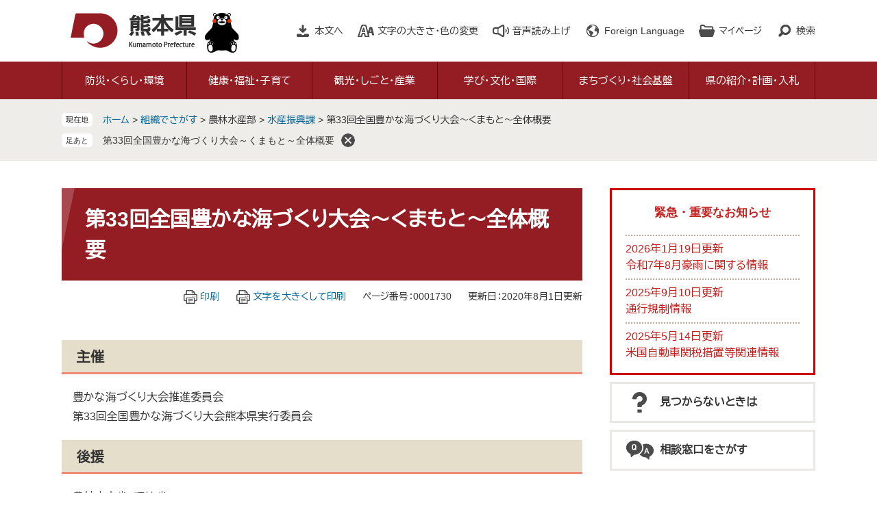

--- FILE ---
content_type: text/html
request_url: https://www.pref.kumamoto.jp/soshiki/94/1730.html
body_size: 13080
content:
<!DOCTYPE html>
<html lang="ja">
<head>
	<!-- Google Tag Manager -->
<script>(function(w,d,s,l,i){w[l]=w[l]||[];w[l].push({'gtm.start':
new Date().getTime(),event:'gtm.js'});var f=d.getElementsByTagName(s)[0],
j=d.createElement(s),dl=l!='dataLayer'?'&l='+l:'';j.async=true;j.src=
'https://www.googletagmanager.com/gtm.js?id='+i+dl;f.parentNode.insertBefore(j,f);
})(window,document,'script','dataLayer','GTM-MHNSL4B');</script>
<!-- End Google Tag Manager -->
	<meta http-equiv="X-UA-Compatible" content="IE=edge">
	<meta charset="utf-8">
				<meta name="keywords" content="第33回全国豊かな海づくり大会～くまもと～全体概要">
	<meta name="description" content="">
	<meta name="viewport" content="width=device-width, initial-scale=1.0">
	<title>第33回全国豊かな海づくり大会～くまもと～全体概要 - 熊本県ホームページ</title>
	<link rel="shortcut icon" href="/favicon.ico" type="image/vnd.microsoft.icon" />
<link rel="icon" href="/favicon.ico" type="image/vnd.microsoft.icon" />
<link rel="apple-touch-icon" href="/apple-touch-icon.png" />
<link rel="stylesheet" media="print" href="/ssi/css/print.css" />
<script src="/ssi/js/escapeurl.js"></script>
<script src="/ssi/js/jquery.js"></script>
<script src="/ssi/js/jquery-migrate.js"></script>
<script src="/ssi/js/common.js"></script>
<script src="/ssi/js/s-google.js"></script>
<script src="/ssi/js/search-open-page-id.js"></script>
<script src="/ssi/js/last-page-parts-load-1.js"></script>
<script src="/ssi/js/footstep.js"></script>
<link rel="stylesheet" href="/ssi/css/footstep.css" />
<script src="//cdn1.readspeaker.com/script/11775/webReader/webReader.js?pids=wr&amp;forceAdapter=ioshtml5&amp;disable=translation,lookup"></script>
<script src="https://hps.transer.com/atasp/pagetrans2/crosslanguage-translate.php?clientid=qp"></script>
	<style  media="all">
		@import url("/ssi/css/detail.css");
	</style>
	
</head>
<body class="detail side2">
<!-- Google Tag Manager (noscript) -->
<noscript><iframe src="https://www.googletagmanager.com/ns.html?id=GTM-MHNSL4B"
height="0" width="0" style="display:none;visibility:hidden" title="Googleタグマネージャー"></iframe></noscript>
<!-- End Google Tag Manager (noscript) -->
<div id="fb-root"></div>
<script async defer crossorigin="anonymous" src="https://connect.facebook.net/ja_JP/sdk.js#xfbml=1&amp;version=v6.0"></script>
<!-- コンテナここから -->
<div id="container">
	<!-- レコメンドここから -->
	<script src="/ssi/js/recommend.js"></script>
<iframe style="display:none;" id="oProxy" src="https://wwwb.netcrew-analysis.jp/recommend/proxy.html" title="レコメンド情報"></iframe>
	<!-- レコメンドここまで -->
	<span class="hide" id="pagetop">ページの先頭です。</span>
	<span class="hide"><a href="#skip">メニューを飛ばして本文へ</a></span>

	<!-- ヘッダここから -->
	<div id="header">
		<div id="xp1" class="rs_preserve rs_skip rs_splitbutton rs_addtools rs_exp"></div>
<noscript><p>当サイトはJavaScriptを使用したコンテンツや機能を提供しています。ご利用の際はJavaScriptを有効にしてください。</p></noscript>
<div id="spm_wrap"><button type="button" id="spm_search"><span class="hide">検索</span></button><button type="button" id="spm_menu"><span class="hide">メニュー</span></button></div>
<!-- header2ここから -->
<div id="header2">
	<div id="he_left">
		<div id="logo"><a href="/index2.html" class="cl-norewrite"><img src="/img/common/logo.png" alt="熊本県ホームページ" width="190" height="56"></a></div>
	</div>
	<div id="he_right">
		<!-- リンクここから -->
		<ul id="header_link">
			<li id="hl_main"><a href="#skip">本文へ</a></li><!--
			--><li id="hl_support">
				<a href="javascript:void(0)" onclick="javascript:return false;" onkeypress="javascript:return false;" id="open_hl_support">文字の大きさ・色の変更</a>
				<div id="box_hl_support" class="box_hl">
					<!-- 文字の大きさ変更ここから -->
					<dl id="moji_size">
						<dt>文字の大きさ</dt><!--
						--><dd><a id="moji_default" href="javascript:fsc('default');" title="文字サイズを標準にする">標準</a></dd><!--
						--><dd><a id="moji_large" href="javascript:fsc('larger');" title="文字サイズを拡大する">拡大</a></dd>
					</dl>
					<!-- 文字の大きさ変更ここまで -->
					<!-- 背景の変更ここから -->
					<dl id="haikei_color">
						<dt>色の変更</dt><!--
						--><dd><a id="haikei_white" href="javascript:SetCss(1);" title="背景色を白色に変更する">白</a></dd><!--
						--><dd><a id="haikei_black" href="javascript:SetCss(2);" title="背景色を黒色に変更する">黒</a></dd><!--
						--><dd><a id="haikei_blue"  href="javascript:SetCss(3);" title="背景色を青色に変更する">青</a></dd>
					</dl>
					<!-- 背景の変更ここまで -->
					<button type="button" value="閉じる" id="close_hl_support" class="box_hl_close"><span>閉じる</span></button>
				</div>
			</li><!--
			--><li id="hl_voice"><div id="readspeaker_button1" class="rs_skip"><a href="//app-eas.readspeaker.com/cgi-bin/rsent?customerid=11775&amp;lang=ja_jp&amp;readid=main&amp;url=" onclick="readpage(this.href, 'xp1'); return false;" class="rs_href" rel="nofollow" accesskey="L">音声読み上げ</a></div></li><!--
			--><li id="hl_lang">
				<a href="javascript:void(0)" onclick="javascript:return false;" onkeypress="javascript:return false;" id="open_hl_lang" lang="en">Foreign Language</a>
				<div id="box_hl_lang" class="box_hl">
					<ul>
<li><a class="crosslanguage-translate-jaen cl-notranslate" href="https://www.pref.kumamoto.jp.e.qp.hp.transer.com/" lang="en">English</a></li>
<li><a class="crosslanguage-translate-jazhs cl-notranslate" href="https://www.pref.kumamoto.jp.c.qp.hp.transer.com/" lang="zh-cmn-Hans">中文簡体</a></li>
<li><a class="crosslanguage-translate-jazht cl-notranslate" href="https://www.pref.kumamoto.jp.t.qp.hp.transer.com/" lang="zh-cmn-Hant">中文繁体</a></li>
<li><a class="crosslanguage-translate-jako cl-notranslate" href="https://www.pref.kumamoto.jp.k.qp.hp.transer.com/" lang="ko">한국어</a></li>
<li><a class="crosslanguage-translate-jafr cl-notranslate" href="https://www.pref.kumamoto.jp.f.qp.hp.transer.com/" lang="fr">Français</a></li>
<li><a class="crosslanguage-translate-javi cl-notranslate" href="https://www.pref.kumamoto.jp.v.qp.hp.transer.com/" lang="vi">Tiếng Việt</a></li>
<li><a class="crosslanguage-translate-org cl-notranslate cl-norewrite" href="#" lang="ja">日本語</a></li>
</ul>
					<button type="button" value="閉じる" id="close_hl_lang" class="box_hl_close"><span>閉じる</span></button>
				</div>
			</li><!--
			--><li id="hl_mypage">
				<a href="javascript:void(0)" onclick="javascript:return false;" onkeypress="javascript:return false;" id="open_hl_mypage">マイページ</a>
				<div id="box_hl_mypage" class="box_hl">
					<div id="keep_page_box"></div>
					<button type="button" value="閉じる" id="close_hl_mypage" class="box_hl_close"><span>閉じる</span></button>
				</div>
			</li><!--
			--><li id="hl_search">
				<a href="javascript:void(0)" onclick="javascript:return false;" onkeypress="javascript:return false;" id="open_hl_search">検索</a>
				<div id="box_hl_search" class="box_hl">
					<!-- 検索ここから -->
					<div id="top_search_keyword">
						<!-- Googleカスタム検索ここから -->
						<form action="/search.html" method="get" id="cse-search-box" name="cse-search-box">
							<input type="hidden" name="cx" value="016131352725075398165:wqoxzp2wllk"><!--
							--><input type="hidden" name="cof" value="FORID:11"><!--
							--><input type="hidden" name="ie" value="UTF-8"><!--
							--><label for="tmp_query">キーワードでさがす</label><!--
							--><input type="text" name="q" value="" id="tmp_query"><!--
							--><input type="submit" value="検索" id="submit" name="sa">
						</form>
						<script src="https://www.google.com/coop/cse/brand?form=cse-search-box"></script>
						<!-- Googleカスタム検索ここまで -->
						<div id="cse_filetype">
							<fieldset>
								<legend><span class="hide">検索対象</span></legend>
								<span class="cse_filetypeselect"><input type="radio" name="google_filetype" id="filetype_all" checked="checked"><label for="filetype_all">すべて</label></span>
								<span class="cse_filetypeselect"><input type="radio" name="google_filetype" id="filetype_html"><label for="filetype_html">ページ</label></span>
								<span class="cse_filetypeselect"><input type="radio" name="google_filetype" id="filetype_pdf"><label for="filetype_pdf">PDF</label></span>
							</fieldset>
						</div>
					</div>
					<!-- 検索ここまで -->
					<!-- ページ番号検索ここから -->
					<div id="top_search_page_id_wrap">
						<label for="open_page_id">ページ番号でさがす</label><!--
						--><div id="top_search_page_id">
							<input type="text" id="open_page_id" name="open_page_id" value=""><!--
							--><input type="submit" value="表示" id="open_page_id_submit" name="open_page_id_submit" onclick="javascript:search_open_page_id();" onkeypress="javascript:search_open_page_id();">
						</div>
						<div id="open_page_id_message"></div>
					</div>
					<!-- ページ番号検索ここまで -->
					<button type="button" value="閉じる" id="close_hl_search" class="box_hl_close"><span>閉じる</span></button>
				</div>
			</li>
		</ul>
		<!-- リンクここまで -->
	</div>
</div>
<!-- header2ここまで -->
		<!-- グローバルここから -->
<div id="top_search">
	<div id="top_search_box">
		<ul id="gnav" class="pulldown">
			<li id="gnav1" class="nav1">
				<a href="/life/1/" class="nav1a">防災・くらし・環境</a>
				<div class="nav2_box">
					<ul class="nav2">
						<li><a href="/life/1/1/">熊本地震からの復旧・復興</a></li>
						<li><a href="/life/1/2/">災害・防災・危機管理</a></li>
						<li><a href="/life/1/3/">住まい・安全安心・消費生活</a></li>
						<li><a href="/life/1/4/">税金・証紙・宝くじ</a></li>
						<li><a href="/life/1/5/">人権・男女参画</a></li>
						<li><a href="/life/1/6/">環境・生物・動物愛護</a></li>
					</ul>
					<button type="button" value="閉じる" class="btn_gnav_close"><span>閉じる</span></button>
				</div>
			</li>
			<li id="gnav2" class="nav1">
				<a href="/life/2/" class="nav1a">健康・福祉・子育て</a>
				<div class="nav2_box">
					<ul class="nav2">
						<li><a href="/life/2/30/">新型コロナウイルス感染症</a></li>
						<li><a href="/life/2/7/">健康づくり、感染症・疾病対策</a></li>
						<li><a href="/life/2/8/">医療・くすり・薬物</a></li>
						<li><a href="/life/2/9/">食品・生活衛生</a></li>
						<li><a href="/life/2/10/">高齢者・障がい者・介護</a></li>
						<li><a href="/life/2/11/">社会福祉・やさしいまちづくり</a></li>
						<li><a href="/life/2/12/">結婚・家庭・子育て</a></li>
					</ul>
					<button type="button" value="閉じる" class="btn_gnav_close"><span>閉じる</span></button>
				</div>
			</li>
			<li id="gnav3" class="nav1">
				<a href="/life/3/" class="nav1a">観光・しごと・産業</a>
				<div class="nav2_box">
					<ul class="nav2">
						<li><a href="/life/3/13/">観光・物産</a></li>
						<li><a href="/life/3/14/">労働・雇用</a></li>
						<li><a href="/life/3/15/">商工業・地方公営企業</a></li>
						<li><a href="/life/3/16/">農業</a></li>
						<li><a href="/life/3/17/">林業</a></li>
						<li><a href="/life/3/18/">水産業</a></li>
					</ul>
					<button type="button" value="閉じる" class="btn_gnav_close"><span>閉じる</span></button>
				</div>
			</li>
			<li id="gnav4" class="nav1">
				<a href="/life/4/" class="nav1a">学び・文化・国際</a>
				<div class="nav2_box">
					<ul class="nav2">
						<li><a href="/life/4/19/">学び</a></li>
						<li><a href="/life/4/20/">文化・芸術</a></li>
						<li><a href="/life/4/21/">スポーツ・公園</a></li>
						<li><a href="/life/4/22/">国際</a></li>
					</ul>
					<button type="button" value="閉じる" class="btn_gnav_close"><span>閉じる</span></button>
				</div>
			</li>
			<li id="gnav5" class="nav1">
				<a href="/life/5/" class="nav1a">まちづくり・社会基盤</a>
				<div class="nav2_box">
					<ul class="nav2">
						<li><a href="/life/5/23/">地域づくり・都市計画</a></li>
						<li><a href="/life/5/24/">建築・建設・土地</a></li>
						<li><a href="/life/5/25/">公共事業</a></li>
						<li><a href="/life/5/26/">道路・交通</a></li>
						<li><a href="/life/5/27/">空港・港湾</a></li>
						<li><a href="/life/5/28/">河川・ダム・砂防・下水道</a></li>
						<li><a href="/life/5/29/">農業農村整備</a></li>
					</ul>
					<button type="button" value="閉じる" class="btn_gnav_close"><span>閉じる</span></button>
				</div>
			</li>
			<li id="gnav6" class="nav1">
				<a href="/life/6/" class="nav1a">県の紹介・計画・入札</a>
				<div class="nav2_box">
					<ul class="nav2">
						<li><a href="/life/6/31/">県の紹介・データ</a></li>
						<li><a href="/life/6/32/">主な施策・県政運営・監査</a></li>
						<li><a href="/life/6/33/">地方分権・地方自治</a></li>
						<li><a href="/life/6/34/">入札・契約・決算</a></li>
						<li><a href="/life/6/35/">公報・情報公開・個人情報・マイナンバー</a></li>
					</ul>
					<button type="button" value="閉じる" class="btn_gnav_close"><span>閉じる</span></button>
				</div>
			</li>
		</ul>
	</div>
</div>
<!-- グローバルここまで -->
	</div>
	<!-- ヘッダここまで -->

	<!-- ぱんくずナビここから -->
	<div id="pankuzu_wrap">
		<!-- [[pankuzu_start]] -->
		<div class="pankuzu">
			<span class="icon_current">現在地</span>
			<span class="pankuzu_class pankuzu_class_top"><a href="/index2.html">ホーム</a></span>
			<span class="pankuzu_mark"> &gt; </span>
			<span class="pankuzu_class"><a href="/soshiki/">組織でさがす</a></span>
			<span class="pankuzu_mark"> &gt; </span>
			<span class="pankuzu_class">農林水産部</span>
			<span class="pankuzu_mark"> &gt; </span>
			<span class="pankuzu_class"><a href="/soshiki/94/">水産振興課</a></span>
			<span class="pankuzu_mark"> &gt; </span>
			<span class="pankuzu_class pankuzu_class_current">第33回全国豊かな海づくり大会～くまもと～全体概要</span>
		</div>
		<!-- [[pankuzu_end]] -->
		<!-- [[pankuzu2_start]] --><!-- [[pankuzu2_end]] -->
		<!-- [[pankuzu_life_start]] --><!-- [[pankuzu_life_end]] -->
	</div>
	<!-- ぱんくずナビここまで -->

	<div id="mymainback">

		<!-- メインここから -->
		<div id="main">
			<div id="main_a">
				<hr class="hide">
				<p class="hide" id="skip">本文</p>

				<div id="main_header">
					<h1>第33回全国豊かな海づくり大会～くまもと～全体概要</h1>
				</div>

				<!-- main_bodyここから -->
				<div id="main_body">

					<div id="content_header">
						<span class="link_print"><a id="print_mode_link" href="javascript:print_normal();">印刷</a></span>
						<span class="link_print"><a id="print_mode_link_large" href="javascript:print_largeFont();">文字を大きくして印刷</a></span>
						<span class="open_page_id">ページ番号：0001730</span>
						<span>更新日：2020年8月1日更新</span>
					</div>

					
					<div class="detail_free" ><h2 class="smallTitle">主催</h2>

<p>　豊かな海づくり大会推進委員会<br>
　第33回全国豊かな海づくり大会熊本県実行委員会</p>

<h2 class="smallTitle">後援</h2>

<p>　農林水産省、環境省</p>

<h2 class="smallTitle">開催場所</h2>

<p>　熊本市、水俣市、天草市</p>

<h2 class="smallTitle">開催日</h2>

<p>　平成25年10月26日（土曜日）、27日（日曜日）</p>

<h2 class="smallTitle">会場</h2>

<ul>
<li>式典行事：熊本県立劇場（熊本市）<br>
海上歓迎・放流行事：エコパーク水俣（水俣市）</li>
<li>放流行事：熊本港（熊本市）、牛深漁港（天草市）</li>
<li>関連行事：熊本市中心市街地桜町・花畑町一帯、各放流行事会場周辺<br>
<a href="/uploaded/attachment/17919.pdf" target="_blank">会場配置図（PDFファイル：124KB）</a></li>
</ul>

<h2 class="smallTitle">大会テーマ</h2>

<p>　育もう　生命（いのち）かがやく　故郷（ふるさと）の海</p>

<h2 class="smallTitle">大会キャラクター</h2>

<p>　くまモン</p>

<p><img alt="大会キャラクター　くまモン" src="/uploaded/image/3013.jpg" style="margin:5px"></p>

<h2 class="smallTitle">開催意義</h2>

<p>　熊本県は、九州のほぼ中央に位置し、雄大な阿蘇を含む「阿蘇くじゅう国立公園」、大小120の島々からなる「雲仙天草国立公園」の2つの国立公園を持ち、日本最大の干潟を有する有明海、内湾で東シナ海に湾口を開く八代海、対馬暖流の影響を強く受ける魚の宝庫天草灘の3つの海域に面しています。<br>
　このように特徴の異なる海域に面した本県では、それぞれの漁場の特性に応じ、様々な沿岸漁業や魚類、ノリ等の養殖業が盛んに営まれています。<br>
　しかし、近年は、漁場環境の変化や水産資源の減少、さらに、赤潮による甚大な漁業被害が発生するなど、本県水産業の置かれた状況は悪化しています。<br>
　こうした状況から、水産業の活力を取り戻すことが急務となっており、漁場環境の改善や水産資源の回復等に取り組み、将来にわたって水産業の健全な発展を目指しているところです。<br>
　また、かつて水俣病が発生した本県南部の水俣・芦北地域については、既に水俣湾の環境復元が完了し、国内の他の水域と変わらぬ清らかな海となっています。しかし、今でも公害被害地域というイメージは拭いきれていないことから、水俣の海が素晴らしい豊饒の海であることの発信も必要です。<br>
　このような中、本県において「全国豊かな海づくり大会」を開催することは、本県の特色ある水産業の魅力を全国に向かって発信するとともに、水俣の海の再生と熊本の豊かな海を広く理解していただくことにも繋がる絶好の機会になります。</p>

<h2 class="smallTitle">基本理念</h2>

<p>　有明海、八代海、天草灘で営まれている本県の特色ある水産業の魅力と水俣の海の再生を情報発信するとともに、豊かな海を育む取組みを推進します。</p>

<h2 class="smallTitle">基本方針</h2>

<h3>(1)活力ある水産業づくり</h3>

<p>　有明海、八代海、天草灘で営まれている特色ある本県水産業を全国にアピールするとともに、漁場環境の保全や栽培漁業・資源管理型漁業の推進等に一層取り組み、水産業全体に活力を与える大会とします。</p>

<h3>(2)自然環境の保全と再生した水俣の海の情報発信</h3>

<p>　豊かな海の恵みに感謝するとともに、自然環境を守り育てていく気持ちを次世代につなげる大会とします。<br>
　また、水俣湾の環境復元に取り組んできた本県から、水俣の海の再生と熊本の豊かな海について全国に向けて情報発信します。</p>

<h3>（3）くまもとの魅力発信</h3>

<p>　熊本には、雄大な「自然」、個性豊かで多彩な「歴史・文化」、豊かな「食」など、全国に誇れるものが豊富に存在します。これら「くまもとの魅力」を本大会を通じて全国に発信していきます。</p>

<h3>(4)熊本ならではの心のこもった大会</h3>

<p>　地元市町村、関係団体との協働・連携や、既存施設の活用により、熊本ならではの心のこもったおもてなしのできる大会とします。</p>

<h2 class="smallTitle">行事構成</h2>

<table border="1" style="margin-left: auto; margin-right: auto; width:100%">
<tbody>
<tr>
<th rowspan="2" scope="col" style="height:auto; width:12%">
<p style="text-align:center;">主な行事</p>
</th>
<th rowspan="2" scope="col" style="height:auto; width:25%">
<p style="text-align:center;">会場</p>
</th>
<th colspan="2" scope="colgroup" style="height:auto; width:20%">
<p style="text-align:center;">開催日</p>
</th>
<th rowspan="2" scope="col" style="height:auto; width:37%">
<p style="text-align:center;">内容</p>
</th>
</tr>
<tr>
<th scope="col" style="height:auto; width:12%">
<p style="text-align:center;">10月26日（土曜日）</p>
</th>
<th scope="col" style="height:auto; width:9%">
<p style="text-align:center;">10月27日（日曜日）</p>
</th>
</tr>
<tr>
<td style="height:auto; width:12%">式典行事</td>
<td style="height:auto; width:25%">熊本県立劇場</td>
<td style="height:auto; width:12%">
<p style="text-align:center;">&minus;</p>
</td>
<td style="height:auto; width:9%">
<p style="text-align:center;">○<br>
（午前）</p>
</td>
<td style="height:auto; width:37%">功績団体等表彰、最優秀作文の発表、くまもと海づくりメッセージ、大会決議等</td>
</tr>
<tr>
<td style="height:auto; width:12%">海上歓迎・放流行事</td>
<td style="height:auto; width:25%">エコパーク水俣</td>
<td style="height:auto; width:12%">
<p style="text-align:center;">&minus;</p>
</td>
<td style="height:auto; width:9%">
<p style="text-align:center;">○<br>
（午後）</p>
</td>
<td style="height:auto; width:37%">有明海、八代海、天草灘で操業する漁船等による漁業の紹介、招待者による稚魚（ヒラメ、カサゴ）の放流</td>
</tr>
<tr>
<td rowspan="2" style="height:auto; width:12%">放流行事</td>
<td style="height:auto; width:25%">熊本港</td>
<td style="height:auto; width:12%">
<p style="text-align:center;">&minus;</p>
</td>
<td style="height:auto; width:9%">
<p style="text-align:center;">○<br>
（午後）</p>
</td>
<td style="height:auto; width:37%">
<p>有明海地域漁船等によるパレード、招待者・一般来場者による稚魚等（ノリ、クルマエビ、ウナギ）の放流</p>
</td>
</tr>
<tr>
<td style="height:auto; width:25%">牛深漁港</td>
<td style="height:auto; width:12%">
<p style="text-align:center;">&minus;</p>
</td>
<td style="height:auto; width:9%">
<p style="text-align:center;">○<br>
（午後）</p>
</td>
<td style="height:auto; width:37%">招待者による稚魚の放流（マダイ、ヒラメ、イサキ）の放流</td>
</tr>
<tr>
<td rowspan="4" style="height:auto; width:12%">関連行事</td>
<td style="height:auto; width:25%">熊本市中心市街地　桜町・花畑町一帯</td>
<td style="height:auto; width:12%">
<p style="text-align:center;">○</p>
</td>
<td style="height:auto; width:9%">
<p style="text-align:center;">○</p>
</td>
<td rowspan="4" style="height:auto; width:37%">
<p>企画展示<br>
ステージイベント<br>
ふれあい体験<br>
物産販売<br>
※開催内容は各会場により異なります。</p>
</td>
</tr>
<tr>
<td style="height:auto; width:25%">エコパーク水俣特設会場（道の駅みなまた内）</td>
<td style="height:auto; width:12%">
<p style="text-align:center;">○</p>
</td>
<td style="height:auto; width:9%">
<p style="text-align:center;">○</p>
</td>
</tr>
<tr>
<td style="height:auto; width:25%">熊本港フェリーターミナル西側埠頭一帯</td>
<td style="height:auto; width:12%">
<p style="text-align:center;">&minus;</p>
</td>
<td style="height:auto; width:9%">
<p style="text-align:center;">○</p>
</td>
</tr>
<tr>
<td style="height:auto; width:25%">牛深漁港　後浜荷捌き所内</td>
<td style="height:auto; width:12%">
<p style="text-align:center;">&minus;</p>
</td>
<td style="height:auto; width:9%">
<p style="text-align:center;">○</p>
</td>
</tr>
</tbody>
</table>

<p>※関連行事と放流行事（熊本港・牛深漁港）での放流行事には一般の方も御参加いただけます（その他の行事は招待者のみ）。</p>
</div>

<div id="hyouka_area_box">
	<div class="system_box">
		<div class="system_box_waku">
			<h2>より良いウェブサイトにするためにみなさまのご意見をお聞かせください</h2>
			<form name="hyouka" method="post" action="https://www.pref.kumamoto.jp/ques/confirm_quest.php">
				<input type="hidden" name="quest_id" value="1">
				<input type="hidden" name="nOpenDoor" value="1">
				<input type="hidden" name="nInputTimes" value="0">
				<input type="hidden" name="vEndMsg" value="ありがとうございました。">
				<input type="hidden" name="dBgnDate" value="">
				<input type="hidden" name="dEndDate" value="">
				<input type="hidden" name="vLinkHref" value="">
				<input type="hidden" name="vLinkTitle" value="より良いウェブサイトにするためにみなさまのご意見をお聞かせください">
				<input type="hidden" name="nDesignPattern" value="405">
				<input type="hidden" name="page_sec_id" value="94">
				<input type="hidden" name="ans_10" value="2730">
				<input type="hidden" name="ans_18" value="第33回全国豊かな海づくり大会～くまもと～全体概要">
				<input type="hidden" name="ans_19" value="">
				<input type="hidden" name="ans_20" value="94">
				<input type="hidden" name="ans_21" value="水産振興課">
				<div class="hyouka_box">
					<div class="hyouka_box_detail">
						<div class="hyouka_area_ans">
						<fieldset>
							<legend>お求めの情報が充分掲載されてましたでしょうか？</legend>
							<span><input name="ans_1" id="ans_1a" type="radio" value="0"><label for="ans_1a">十分だった</label></span>
							<span><input name="ans_1" id="ans_1b" type="radio" value="1" checked="checked"><label for="ans_1b">普通</label></span>
							<span><input name="ans_1" id="ans_1c" type="radio" value="2"><label for="ans_1c">情報が足りない</label></span>
						</fieldset>
						</div>
					</div>
					<div class="hyouka_box_detail">
						<div class="hyouka_area_ans">
						<fieldset>
							<legend>ページの構成や内容、表現は分りやすかったでしょうか？</legend>
							<span><input name="ans_8" id="ans_8a" type="radio" value="0"><label for="ans_8a">分かりやすい</label></span>
							<span><input name="ans_8" id="ans_8b" type="radio" value="1" checked="checked"><label for="ans_8b">普通</label></span>
							<span><input name="ans_8" id="ans_8c" type="radio" value="2"><label for="ans_8c">分かりにくい</label></span>
						</fieldset>
						</div>
					</div>
					<div class="hyouka_box_detail">
						<div class="hyouka_area_ans">
						<fieldset>
							<legend>この情報をすぐに見つけられましたか？</legend>
							<span><input name="ans_9" id="ans_9a" type="radio" value="0"><label for="ans_9a">すぐに見つけた</label></span>
							<span><input name="ans_9" id="ans_9b" type="radio" value="1" checked="checked"><label for="ans_9b">普通</label></span>
							<span><input name="ans_9" id="ans_9c" type="radio" value="2"><label for="ans_9c">時間がかかった</label></span>
						</fieldset>
						</div>
					</div>
				</div>
				<div id="hyouka_area_submit"><input name="送信" type="submit" value="送信する"></div>
			</form>
		</div>
	</div>
</div>
<div id="section_footer">
	<div id="section_footer_ttl"><h2>このページに関するお問い合わせ先</h2></div>
	<div id="section_footer_detail">
		<span class="sf_name"><a href="/soshiki/94/">水産振興課</a></span><span class="sf_name2">代表</span><br>
		<span class="sf_zip">〒862-8570</span><span class="sf_address">熊本県熊本市中央区水前寺6丁目18番1号<br>
（行政棟　本館10階）</span><br>
		<span class="sf_tel">Tel：096-333-2454</span>
		
		<span class="sf_email"><a href="https://www.pref.kumamoto.jp/form/detail.php?sec_sec1=94&lif_id=2730">メールでのお問い合わせはこちら</a></span>
	</div>
</div>
					
					

					<div id="content_footer">
						<div id="sns_button_wrap">
<span id="sns_button_twitter"><script>document.write('<a href="https://twitter.com/share?url='+htmlspecialchars_URL(location.href)+'&text='+encodeURI(document.title)+'" target="_blank"><img src="/img/common/sns/icon_sns_tw.png" alt="ツイートする" width="32" height="32" /></a>');</script></span>
<span id="sns_button_facebook"><script>document.write('<a href="https://www.facebook.com/sharer/sharer.php?u='+htmlspecialchars_URL(location.href)+'" target="_blank"><img src="/img/common/sns/icon_sns_fb.png" alt="シェアする" width="32" height="32" /></a>');</script></span>
<span id="sns_button_line"><script>document.write('<a href="https://line.me/R/msg/text/?'+htmlspecialchars_URL(location.href)+'" target="_blank"><img src="/img/common/sns/icon_sns_line.png" alt="ラインで送る" width="32" height="32" /></a>');</script></span>
</div>
					</div>
					<div class="pdf_download">
<p class="pdf_img"><a href="https://get.adobe.com/jp/reader/" target="_blank"><img src="/uploaded/library/get_adobe_reader.png" width="158" height="39" alt="Adobe Reader" class="img_b"></a><span class="external_link_text">＜外部リンク＞</span></p>
<p class="tenpu_txt">
PDF形式のファイルをご覧いただく場合には、Adobe社が提供するAdobe Readerが必要です。<br>
Adobe Readerをお持ちでない方は、バナーのリンク先からダウンロードしてください。（無料）<br class="floatend">
</p>
</div>
					<!-- [[add-template-windowsmediaplayer]] -->

				</div>
				<!-- main_bodyここまで -->

			</div>
		</div>
		<!-- メインここまで -->
		<hr class="hide">

		<!-- サイドバー1ここから -->
		<!-- サイドバー1ここまで -->

		<!-- サイドバー2ここから -->
		<div id="sidebar2">

			<!-- 重要なお知らせここから -->
			<div id="important_noticest_area"></div>
			<!-- 重要なお知らせここまで -->

			<!-- レコメンドここから -->
			<div id="recommend_tag" style="display: none;">
				<div id="sidebar_recommend">
					<div id="recommend_title"><h2><span>このページを見ている人は</span><span>こんなページも見ています</span></h2></div>
					<!-- [[recommend_tag]] -->
				</div>
			</div>
			<!-- レコメンドここまで -->

			<!-- AIレコメンドここから -->
			<div id="ai_recommend_tag" style="display: none;">
				<div id="sidebar_ai_recommend">
					<div id="ai_recommend_title"><h2><span>AI（人工知能）は</span><span>こんなページをおすすめします</span></h2></div>
					<!-- [[ai_recommend_tag]] -->
				</div>
			</div>
			<!-- AIレコメンドここまで -->

			<!-- 関連リンクここから -->
			
			<!-- 関連リンクここまで -->

			<!-- 「見つからないとき」「よくある質問」ここから -->
			<div id="common_banner_link">
<ul>
<li id="common_banner_mitsukaranai"><a href="/soshiki/1/60962.html"><span>見つからないときは</span></a></li>
<li id="common_banner_faq"><a href="/life/sub/8/"><span>相談窓口をさがす</span></a></li>
</ul>
</div>
			<!-- 「見つからないとき」「よくある質問」ここまで -->

		</div>
		<!-- サイドバー2ここまで -->

	</div><!-- 3カラム終わり -->

	<!-- おすすめコンテンツここから -->
	<div id="osusume_contents_area"></div>
	<!-- おすすめコンテンツここまで -->

	<!-- フッタここから -->
	<div id="footer">
		<div id="footer_link_pagetop">
	<a href="#pagetop"><img src="/img/common/btn_pagetop.png" alt="このページの先頭へ" width="100" height="90"></a>
</div>
		<div id="footer_link">
	<ul>
		<li><a href="/soshiki/1/56073.html">このサイトについて</a></li>
		<li><a href="/soshiki/1/56076.html">個人情報の取扱いについて</a></li>
		<li><a href="/soshiki/1/56078.html">免責事項・リンク等</a></li>
		<li><a href="/soshiki/1/56081.html">RSS配信について</a></li>
	</ul>
</div>
		<div id="author_info">
	<div id="author_info_box">
		<div id="author_logo"><img src="/img/common/logo_footer.png" alt="熊本県" width="150" height="42"></div>
		<div id="author_box">
			<p class="f_number">法人番号7000020430005</p>
			<p class="f_contact">
				<span>〒862-8570　熊本県熊本市中央区水前寺6丁目18番1号</span>
				<span>Tel：096-383-1111（代表）</span>
			</p>
		</div>
		<div id="author_link">
			<ul>
				<li class="icon_f1"><a href="/soshiki/1/56085.html">アクセス</a></li>
				<li class="icon_f2"><a href="/soshiki/">部署別電話番号</a></li>
				<li class="icon_f3"><a href="https://www.pref.kumamoto.jp/form/detail.php?sec_sec1=1">ホームページに関するお問い合わせ</a></li>
				<li class="icon_f4"><a href="/sitemap.html">サイトマップ</a></li>
			</ul>
		</div>
		<div id="copyright"><p lang="en">Copyright &#169; Kumamoto Prefectural Government. All Rights Reserved.<br>Copyright &#169; 2010 kumamoto pref.kumamon.</p></div>
	</div>
</div>
<!-- おすすめ情報ここから -->
<!---->
<!-- おすすめ情報ここまで -->

	</div>
	<!-- フッタここまで -->

</div>
<!-- コンテナここまで -->
<!-- AIレコメンドここから -->
<script src="/ssi/js/ai-recommend-lib.js"></script>
<script src="/ssi/js/ai-recommend.js"></script>
<!-- AIレコメンドここまで -->


</body>
</html>

--- FILE ---
content_type: text/html
request_url: https://www.pref.kumamoto.jp/parts/last_page_osusume_contents_0.html?_=1768875555530
body_size: 910
content:
<div id="detail_side_osusume">
	<h2 id="detail_side_osusume_ttl">おすすめコンテンツ</h2>
	<input type="hidden" id="osusume_ctg_id" value="[[osusume_ctg_id]]">
	<ul id="detail_side_osusume_list">
		<li><div><span class="osusume_img"><img src="/parts/img/covid-19.jpg" alt="新型コロナ対策の画像"></span><span class="osusume_link"><a href="/site/covid-19/">新型コロナウイルス感染症</a></span></div></li><li><div><span class="osusume_img"><img src="/parts/img/tokei.jpg" alt="各種統計・調査の画像"></span><span class="osusume_link"><a href="/life/6/31/">各種統計・調査</a></span></div></li><li><div><span class="osusume_img"><img src="/parts/img/kuma-turn.jpg" alt="UIJターン"></span><span class="osusume_link"><a href="http://kuma-turn.jp/" target="_blank">熊本県UIJターン就職支援センター</a></span></div></li>
	</ul>
</div>